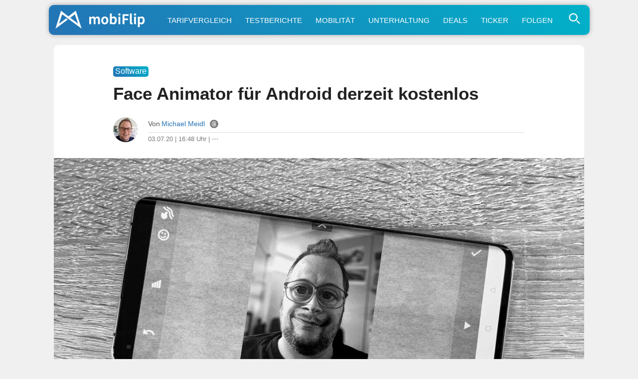

--- FILE ---
content_type: text/html; charset=UTF-8
request_url: https://www.mobiflip.de/face-animator-fuer-android-derzeit-kostenlos/
body_size: 64147
content:
<!DOCTYPE html>
<html lang="de">
<head>
<meta charset="UTF-8">
<meta name="viewport" content="width=device-width, initial-scale=1.0">
<meta name="referrer" content="no-referrer-when-downgrade">

<title>Face Animator für Android derzeit kostenlos</title>
<meta name="description" content="In Zeiten von Snapchat und TikTok und wilden Filtern von Bewegtbildern ist vielleicht der Face Animator eine willkommene Alternative, wenn man mal ein …">
<meta name="robots" content="index, follow, max-snippet:-1, max-image-preview:large, max-video-preview:-1">
<link rel="canonical" href="https://www.mobiflip.de/face-animator-fuer-android-derzeit-kostenlos/">

<style>
body{background-color:#f0f0f0;color:#222;font-weight:400;font-style:normal;line-height:100%;font-family:-apple-system,BlinkMacSystemFont,"Segoe UI",Roboto,Helvetica,Arial,sans-serif,"Apple Color Emoji","Segoe UI Emoji","Segoe UI Symbol";margin:0 auto;padding:0;border:0;font-size:100%;vertical-align:baseline;line-height:1}ol,ul{list-style:none}a,a:visited{color:#2473B5;text-decoration:none}a:hover{color:#2b90f5}#site,#site-wrap{overflow:hidden;width:100%}#head-main-wrap{width:100%}#head-main-top{width:100%;z-index:99999}#main-nav-wrap{float:left;width:100%;height:50px;z-index:9999;top:0;background:#fff}#main-nav-cont{width:100%}nav.main-menu-wrap ul li a{color:#999;font-weight:600}nav.main-menu-wrap ul li a:hover{color:#2473B5}h1,h2,h3,h4,h5,h6,h1 a,h2 a,h3 a,h4 a,h5 a,h6 a{color:#222}img{max-width:100%;height:auto}iframe,embed,object,video{max-width:100%}.nav-links-home a{color:#fff}div.wpappbox a{border-bottom:none}#sbutton{display:none}#steady-adblock-overlay-close{margin-top:10px!important}label{cursor:pointer;font-size:1.3em!important;margin-top:-5px!important}#menu-toggle{display:none}#menu{display:none}#menu-toggle:checked + #menu{display:block}#tab-col2{position:fixed}.svg-icon{width:1.2em;height:1.2em;vertical-align:text-bottom}.svg-icon-2{width:1em;height:1em}.svg-icon path,.svg-icon polygon,.svg-icon rect,.svg-icon-2 path,.svg-icon-2 polygon,.svg-icon-2 rect{fill:#777}.svg-icon circle,.svg-icon-2 circle{stroke:#999;stroke-width:1}label{cursor:pointer;font-size:1.3em!important;margin-top:-5px!important}.shortlist-ticker-steady{background:#009E60 !important;}.content-short a[rel*="nofollow"]:after{content: "\22C6";vertical-align: 5px;line-height: 0;font-size: 1.1em;border-bottom: 7px solid #fff;}@-moz-document url-prefix(){.content-short a[rel*=nofollow]:after{font-size:.6em;padding-left:3px;vertical-align:8px;border-bottom:11px solid #fff}}.content-short .update_box_content a[rel*="nofollow"]:after{border-bottom:7px solid #fdf4eb}a.button:after{border-bottom: none !important;}.btn.btn-secondary {background-color: #97a6b5;flex: auto;}.btn.btn-secondary a{color: white;}.buttons .btn.btn-secondary:hover {background-color: #89a;}html {scroll-behavior: smooth;}.content-comments,.comment{scroll-margin-top: 60px;}.comment-meta {line-height: 1.1;}#sidebar-wrap {display: none !important;}.home-wrap-in2 {margin-left:0 !important;}.content-short, .content-comments {max-width: 690px !important;margin: 0 auto !important;}.adslot_1{width:100%;height:280px;margin-bottom:20px;}#home-left-wrap .google-auto-placed{display:none;}.shortpost .google-auto-placed {display:block !important;}.trc_related_container a[rel*="nofollow"]:after{content:none;} .trc_rbox_header {border-top: 4px solid #eee !important;font-size: 0.9em !important;text-transform: uppercase;font-weight: 700 !important;padding: 5px 15px 15px 0 !important;position: relative !important;width: 100% !important;}.link-disclosure a, .link-attribution a{border-bottom: none !important;}
article #dsqkommentare .tbl-expandable-box-btn{border-radius:10px !important;-webkit-appearance:none;background:#2473b5!important;background:-moz-linear-gradient(45deg,#2473b5 0,#00b1c9 100%)!important;background:-webkit-linear-gradient(45deg,#2473b5 0,#00b1c9 100%)!important;background:linear-gradient(45deg,#2473b5 0,#00b1c9 100%)!important;border:none;color:#fff!important;font-weight:500!important;font-size:1em!important;border:none!important;max-width:680px!important;margin:28px 0!important;padding:5px 0;font-family:-apple-system,BlinkMacSystemFont,"Segoe UI",Roboto,Helvetica,Arial,sans-serif,"Apple Color Emoji","Segoe UI Emoji","Segoe UI Symbol"!important}article #dsqkommentare .tbl-expandable-box-btn:hover{background:#00b1c9!important;background:-moz-linear-gradient(45deg,#00b1c9 0,#2473b5 100%)!important;background:-webkit-linear-gradient(45deg,#00b1c9 0,#2473b5 100%)!important;background:linear-gradient(45deg,#00b1c9 0,#2473b5 100%)!important;color:#fff!important}#commenthide{display:none}#respond textarea::placeholder{text-align:center;font-size:1.1em;color:#777;padding:20px 10px}#respond textarea:focus::placeholder{color:transparent}.even .comment-reply-title, .odd .comment-reply-title{display:block}.comment-reply-title{display:none}#respond{padding:0 15px!important}.even #respond,.odd #respond{padding:15px 15px 0!important}.comment-content q,.comment-content blockquote{display:block;font-style:italic;font-size:0.9em;background:linear-gradient(45deg,#fff 0,#efefef 100%)!important;border:1px solid #ccc;border-radius:10px;margin:20px 10px;color:#666;padding:10px}.content-comments blockquote p{margin:0;padding:5px 0}#editor-toolbar{background:#f8f8f8;margin-top:-19px;padding:12px 8px 7px;border:1px solid #ddd;border-bottom-left-radius:10px;border-bottom-right-radius:10px}.even #editor-toolbar,.odd #editor-toolbar{margin-top:-23px}#editor-toolbar button{margin-right:12px;appearance:none;-webkit-appearance:none;border-radius:5px;border:1px solid #ddd;padding:5px 7px;min-width:30px;color:#000;background:#fff;font-family:Menlo,Consolas,Monaco,Liberation Mono,Lucida Console,monospace;}.abobtn{background:#581845;display:inline-block}.autors-widget{margin:20px auto;}#taboola-below-article-thumbnails[data-feed-main-container-id="taboola-below-article-thumbnails"].tbl-feed-full-width{margin-left:0 !important;margin-right:0 !important}.deskyes{margin-top:-5px;}ins.adsbygoogle[data-ad-status="unfilled"]{display:none !important;}img:is([sizes="auto" i],[sizes^="auto," i]){contain-intrinsic-size:3000px 1500px}#breadcrumblist{line-height:1.4}
.comment-form-author input,.comment-form-email input{font-size:inherit;line-height:inherit;font-family:inherit}
</style>

<link rel="dns-prefetch" href="//steady.page">
<link rel="dns-prefetch" href="//steadycdn.com">
<link rel="preconnect" href="//steady.page" crossorigin>
<link rel="preconnect" href="//steadycdn.com" crossorigin>
<link rel="preload" href="https://steady.page/widget_loader/6a1ad8a2-57c6-4a8a-8407-6cfcaa9f0b0f" as="script">
<script>
!function(d,u){var done=false,s=d.createElement("script");s.src=u;s.onload=function(){done=true};d.head.appendChild(s);setTimeout(function(){if(!done){var f=d.createElement("script");f.src=u;f.async=true;d.head.appendChild(f)}},4e3)}(document,"https://steady.page/widget_loader/6a1ad8a2-57c6-4a8a-8407-6cfcaa9f0b0f");
</script>

<script type="steady-switch" data-when="subscription"><!--
<style>
.scroll-to-top{position:fixed;bottom:10px;right:10px;text-decoration:none;background:#ddd;color:#2473b5;padding:10px 15px;border-radius:10px;font-size:15px;z-index:1000;opacity:.8;transition:opacity .3s}.scroll-to-top:hover{opacity:1}@media (max-width:1190px){.scroll-to-top{display:none}}.abobtn{display:none!important}.post-cont-in{margin:auto!important;max-width:690px!important}#post-sidebar-wrap{display:none!important}body.dark-mode,.dark-mode #body-main-wrap{background-color:#222}.dark-mode #content-main a,.dark-mode #content-main a:visited,.dark-mode .content-short a,.dark-mode .content-short a:visited,.dark-mode .price{color:#2b90f5;text-decoration:none}.dark-mode .update_box_content,.dark-mode .info_box_content,.dark-mode .warning_box_content{color:#fff;background:#000}.dark-mode .embed-title,.dark-mode .embed-excerpt{color:#f8f8f8 !important;}.dark-mode #content-main a:hover,.dark-mode .content-short a:hover{color:#55A6F7}#sbutton{display:inline-block;border-radius:1px;background:#291E38!important;border:1px solid #291E38;cursor:pointer;font-size:1.1em;color:#fff;padding:2px 7px 5px;vertical-align:middle!important}.dark-mode #sbutton{background:#333!important;border:1px solid #333}.dark-mode ul.blog-widget-list li,.dark-mode ul.blog-widget-list-ticker li,.dark-mode .wrapper,.dark-mode .shortlist{border-bottom:1px solid #333}.dark-mode ul.blog-widget-list li,.dark-mode ul.blog-widget-list-ticker li{background:#000}.dark-mode .infinite-post, .dark-mode input[id^="spoiler"] ~ .spoiler {background:#000;color:#fff}.dark-mode .blog-widget-text h2,.dark-mode .shortahead,.dark-mode .blog-widget-text h2 a{color:#fff}.dark-mode div.description{background-color:#000;color:#fff}.dark-mode .inf-more-but,.dark-mode .shortlist:first-child,.dark-mode .shortlist-ticker-date,.dark-mode .kurzspancatsingle,.dark-mode .button-short,.dark-mode .button,.dark-mode #subnav li{background:#0a2235!important;background:-moz-linear-gradient(left,#0a2235 0%,#174a75 100%)!important;background:-webkit-linear-gradient(left,#0a2235 0%,#174a75 100%)!important;background:linear-gradient(to right,#0a2235 0%,#174a75 100%)!important;filter:progid:DXImageTransform.Microsoft.gradient(startColorstr='#0a2235',endColorstr='#174a75',GradientType=1)!important}.dark-mode h1.arch-head,.dark-mode h1.cat-head,.dark-mode .archiveinfo{background:#000;color:#FFF;border-bottom:1px solid #333}.dark-mode #mobinav{background:#0a2235!important;background:-moz-linear-gradient(left,#0a2235 0%,#174a75 100%)!important;background:-webkit-linear-gradient(left,#0a2235 0%,#174a75 100%)!important;background:linear-gradient(to right,#0a2235 0%,#174a75 100%)!important;filter:progid:DXImageTransform.Microsoft.gradient(startColorstr='#0a2235',endColorstr='#174a75',GradientType=1)!important}.dark-mode .themen-fly-wrap{background:#000;border:2px solid #333;color:#fff}.dark-mode #foot-wrap{background:#222;color:#fff}.dark-mode .mobihaupt300{background:#000;color:#fff;border:2px solid #333}.dark-mode #post-left-col{background:#000}.dark-mode #disqus_thread{margin:30px -10px 0;padding:0 20px;background:#ddd;border-radius:10px}.dark-mode h1,.dark-mode h2,.dark-mode h3,.dark-mode h4,.dark-mode h5,.dark-mode h6,.dark-mode #content-main h1.post-title,.dark-mode h1.post-title,.dark-mode .produktdatum,.dark-mode #content-main p,.dark-mode #content-main ol li,.dark-mode #content-main ul li,.dark-mode #content-main ol li,.dark-mode #reviewautor,.dark-mode .hreview,.dark-mode .asatitle{color:#fff}.dark-mode .sharep,.dark-mode .sharep a{background:#333;border-bottom:1px solid #333;color:#ddd!important}.dark-mode .quelle{color:#aaa;border-top:4px solid #333}.dark-mode .dag_spoiler,.dark-mode .asadivmain,.dark-mode .embedpostwrapper{background:#333}.dark-mode h1.post-title-short,.dark-mode .content-short p,.dark-mode span.post-header,.dark-mode .post-info-text,.dark-mode .content-short li{color:#fff}.dark-mode .shortpost{background:#000}.dark-mode .comment-reply-title{color:#f8f8f8}.dark-mode .embed-content {color:#f8f8f8;background:#222}.post-header-div{margin-top:15px}#adslot_1,.leader-wrap{display:none !important;}.dark-mode .content-short a[rel*="nofollow"]:after{border-bottom: 7px solid #000;}.comments-area {margin:45px 0!important;}.dark-mode .blog-widget-text-featured h2,.dark-mode p.description_content {-webkit-text-fill-color: #fff;background:none;}.dark-mode .content-short blockquote{color:#f8f8f8!important;background:#333}.dark-mode .comment-body,.dark-mode #respond {color:#f8f8f8!important;background:#222!important;}.dark-mode #breadcrumblist{color:#f8f8f8;}.logo-link::after{content:"+";position:absolute;top:3px;right:5px;font-size:20px;color:#fff;font-weight:500;width:20px;height:20px;text-align:center;line-height:20px}</style>
--></script>
<link rel="icon" type="image/png" href="/favicon-512x512.png" sizes="512x512" />
<link rel="icon" type="image/png" href="/favicon-96x96.png" sizes="96x96" />
<link rel="icon" type="image/png" href="/favicon-32x32.png" sizes="32x32" />
<link rel="icon" type="image/png" href="/favicon-16x16.png" sizes="16x16" />
<link rel="icon" href="/favicon.ico" />
<link rel="icon" type="image/svg+xml" href="/favicon.svg" />
<link rel="apple-touch-icon" sizes="180x180" href="/apple-touch-icon.png" />
<link rel="manifest" href="/site.webmanifest" />
<link rel="mask-icon" href="/safari-pinned-tab.svg" color="#2473b5" />
<meta name="msapplication-TileColor" content="#ffffff" />
<meta name="theme-color" content="#f0f0f0">
<link rel="alternate" type="application/rss+xml" title="mobiFlip Feed" href="https://www.mobiflip.de/feed/" />
 
<meta property="fb:pages" content="101999136772" />	
<meta property="fb:app_id" content="894419817320700" />
<meta property="article:author" content="https://www.facebook.com/michaelmeidl" /> 
<meta property='article:publisher' content='https://www.facebook.com/mobiFlip' />
 
<script type="text/javascript">
/* <![CDATA[ */
window.koko_analytics = {"url":"https:\/\/www.mobiflip.de\/koko-analytics-collect.php","site_url":"https:\/\/www.mobiflip.de","post_id":398988,"path":"\/face-animator-fuer-android-derzeit-kostenlos\/","method":"fingerprint","use_cookie":false};
/* ]]> */
</script>
<link rel='preconnect' href='//i0.wp.com' />
<link rel='stylesheet' id='mvp-style-css' href='https://www.mobiflip.de/wp-content/themes/mobiThemeV3/style.3.0.9.min.css' type='text/css' media='all' />
<link rel='shortlink' href='https://www.mobiflip.de/?p=398988' />
<meta property="og:title" content="Face Animator für Android derzeit kostenlos" />
<meta property="og:description" content="In Zeiten von Snapchat und TikTok und wilden Filtern von Bewegtbildern ist vielleicht der Face Animator eine willkommene Alternative, wenn man mal ein …" />
<meta property="og:type" content="article" />
<meta property="og:url" content="https://www.mobiflip.de/face-animator-fuer-android-derzeit-kostenlos/" />
<meta property="og:site_name" content="mobiFlip" />
<meta property="og:locale" content="de_DE" />
<meta property="og:image" content="https://i0.wp.com/www.mobiflip.de/wp-content/uploads/2020/07/face-animator.jpg?fit=1200%2C681&#038;ssl=1" />
<meta property="og:image:width" content="1600" />
<meta property="og:image:height" content="927" />
<meta property="article:published_time" content="2020-07-03T16:48:54+02:00" />
<meta property="article:modified_time" content="2020-07-03T16:48:54+02:00" />
<meta property="article:section" content="Software" />
<meta property="article:tag" content="Android" />
<meta property="article:tag" content="app" />
<meta property="article:tag" content="Face Animator" />
<meta property="article:tag" content="free" />
<meta name="twitter:card" content="summary_large_image" />
<meta name="twitter:title" content="Face Animator für Android derzeit kostenlos" />
<meta name="twitter:description" content="In Zeiten von Snapchat und TikTok und wilden Filtern von Bewegtbildern ist vielleicht der Face Animator eine willkommene Alternative, wenn man mal ein …" />
<meta name="twitter:image" content="https://i0.wp.com/www.mobiflip.de/wp-content/uploads/2020/07/face-animator.jpg?fit=1200%2C681&#038;ssl=1" />
<meta name="twitter:site" content="@mobiFlip" />
<link rel="amphtml" href="https://www.mobiflip.de/face-animator-fuer-android-derzeit-kostenlos/amp/"><script type="steady-switch" data-when="no-subscription"><!--
<script async src="https://pagead2.googlesyndication.com/pagead/js/adsbygoogle.js?client=ca-pub-1422025147094863" crossorigin="anonymous"></script>
<script type="text/javascript">
  window._taboola = window._taboola || [];
  _taboola.push({article:'auto'});
  !function (e, f, u, i) {
    if (!document.getElementById(i)){
      e.async = 1;
      e.src = u;
      e.id = i;
      f.parentNode.insertBefore(e, f);
    }
  }(document.createElement('script'),
  document.getElementsByTagName('script')[0],
  '//cdn.taboola.com/libtrc/mobiflip/loader.js',
  'tb_loader_script');
  if(window.performance && typeof window.performance.mark == 'function')
    {window.performance.mark('tbl_ic');}
</script>
 --></script>
  
<style id='global-styles-inline-css' type='text/css'>
:root{--wp--preset--aspect-ratio--square: 1;--wp--preset--aspect-ratio--4-3: 4/3;--wp--preset--aspect-ratio--3-4: 3/4;--wp--preset--aspect-ratio--3-2: 3/2;--wp--preset--aspect-ratio--2-3: 2/3;--wp--preset--aspect-ratio--16-9: 16/9;--wp--preset--aspect-ratio--9-16: 9/16;--wp--preset--color--black: #000000;--wp--preset--color--cyan-bluish-gray: #abb8c3;--wp--preset--color--white: #ffffff;--wp--preset--color--pale-pink: #f78da7;--wp--preset--color--vivid-red: #cf2e2e;--wp--preset--color--luminous-vivid-orange: #ff6900;--wp--preset--color--luminous-vivid-amber: #fcb900;--wp--preset--color--light-green-cyan: #7bdcb5;--wp--preset--color--vivid-green-cyan: #00d084;--wp--preset--color--pale-cyan-blue: #8ed1fc;--wp--preset--color--vivid-cyan-blue: #0693e3;--wp--preset--color--vivid-purple: #9b51e0;--wp--preset--gradient--vivid-cyan-blue-to-vivid-purple: linear-gradient(135deg,rgb(6,147,227) 0%,rgb(155,81,224) 100%);--wp--preset--gradient--light-green-cyan-to-vivid-green-cyan: linear-gradient(135deg,rgb(122,220,180) 0%,rgb(0,208,130) 100%);--wp--preset--gradient--luminous-vivid-amber-to-luminous-vivid-orange: linear-gradient(135deg,rgb(252,185,0) 0%,rgb(255,105,0) 100%);--wp--preset--gradient--luminous-vivid-orange-to-vivid-red: linear-gradient(135deg,rgb(255,105,0) 0%,rgb(207,46,46) 100%);--wp--preset--gradient--very-light-gray-to-cyan-bluish-gray: linear-gradient(135deg,rgb(238,238,238) 0%,rgb(169,184,195) 100%);--wp--preset--gradient--cool-to-warm-spectrum: linear-gradient(135deg,rgb(74,234,220) 0%,rgb(151,120,209) 20%,rgb(207,42,186) 40%,rgb(238,44,130) 60%,rgb(251,105,98) 80%,rgb(254,248,76) 100%);--wp--preset--gradient--blush-light-purple: linear-gradient(135deg,rgb(255,206,236) 0%,rgb(152,150,240) 100%);--wp--preset--gradient--blush-bordeaux: linear-gradient(135deg,rgb(254,205,165) 0%,rgb(254,45,45) 50%,rgb(107,0,62) 100%);--wp--preset--gradient--luminous-dusk: linear-gradient(135deg,rgb(255,203,112) 0%,rgb(199,81,192) 50%,rgb(65,88,208) 100%);--wp--preset--gradient--pale-ocean: linear-gradient(135deg,rgb(255,245,203) 0%,rgb(182,227,212) 50%,rgb(51,167,181) 100%);--wp--preset--gradient--electric-grass: linear-gradient(135deg,rgb(202,248,128) 0%,rgb(113,206,126) 100%);--wp--preset--gradient--midnight: linear-gradient(135deg,rgb(2,3,129) 0%,rgb(40,116,252) 100%);--wp--preset--font-size--small: 13px;--wp--preset--font-size--medium: 20px;--wp--preset--font-size--large: 36px;--wp--preset--font-size--x-large: 42px;--wp--preset--spacing--20: 0.44rem;--wp--preset--spacing--30: 0.67rem;--wp--preset--spacing--40: 1rem;--wp--preset--spacing--50: 1.5rem;--wp--preset--spacing--60: 2.25rem;--wp--preset--spacing--70: 3.38rem;--wp--preset--spacing--80: 5.06rem;--wp--preset--shadow--natural: 6px 6px 9px rgba(0, 0, 0, 0.2);--wp--preset--shadow--deep: 12px 12px 50px rgba(0, 0, 0, 0.4);--wp--preset--shadow--sharp: 6px 6px 0px rgba(0, 0, 0, 0.2);--wp--preset--shadow--outlined: 6px 6px 0px -3px rgb(255, 255, 255), 6px 6px rgb(0, 0, 0);--wp--preset--shadow--crisp: 6px 6px 0px rgb(0, 0, 0);}:where(.is-layout-flex){gap: 0.5em;}:where(.is-layout-grid){gap: 0.5em;}body .is-layout-flex{display: flex;}.is-layout-flex{flex-wrap: wrap;align-items: center;}.is-layout-flex > :is(*, div){margin: 0;}body .is-layout-grid{display: grid;}.is-layout-grid > :is(*, div){margin: 0;}:where(.wp-block-columns.is-layout-flex){gap: 2em;}:where(.wp-block-columns.is-layout-grid){gap: 2em;}:where(.wp-block-post-template.is-layout-flex){gap: 1.25em;}:where(.wp-block-post-template.is-layout-grid){gap: 1.25em;}.has-black-color{color: var(--wp--preset--color--black) !important;}.has-cyan-bluish-gray-color{color: var(--wp--preset--color--cyan-bluish-gray) !important;}.has-white-color{color: var(--wp--preset--color--white) !important;}.has-pale-pink-color{color: var(--wp--preset--color--pale-pink) !important;}.has-vivid-red-color{color: var(--wp--preset--color--vivid-red) !important;}.has-luminous-vivid-orange-color{color: var(--wp--preset--color--luminous-vivid-orange) !important;}.has-luminous-vivid-amber-color{color: var(--wp--preset--color--luminous-vivid-amber) !important;}.has-light-green-cyan-color{color: var(--wp--preset--color--light-green-cyan) !important;}.has-vivid-green-cyan-color{color: var(--wp--preset--color--vivid-green-cyan) !important;}.has-pale-cyan-blue-color{color: var(--wp--preset--color--pale-cyan-blue) !important;}.has-vivid-cyan-blue-color{color: var(--wp--preset--color--vivid-cyan-blue) !important;}.has-vivid-purple-color{color: var(--wp--preset--color--vivid-purple) !important;}.has-black-background-color{background-color: var(--wp--preset--color--black) !important;}.has-cyan-bluish-gray-background-color{background-color: var(--wp--preset--color--cyan-bluish-gray) !important;}.has-white-background-color{background-color: var(--wp--preset--color--white) !important;}.has-pale-pink-background-color{background-color: var(--wp--preset--color--pale-pink) !important;}.has-vivid-red-background-color{background-color: var(--wp--preset--color--vivid-red) !important;}.has-luminous-vivid-orange-background-color{background-color: var(--wp--preset--color--luminous-vivid-orange) !important;}.has-luminous-vivid-amber-background-color{background-color: var(--wp--preset--color--luminous-vivid-amber) !important;}.has-light-green-cyan-background-color{background-color: var(--wp--preset--color--light-green-cyan) !important;}.has-vivid-green-cyan-background-color{background-color: var(--wp--preset--color--vivid-green-cyan) !important;}.has-pale-cyan-blue-background-color{background-color: var(--wp--preset--color--pale-cyan-blue) !important;}.has-vivid-cyan-blue-background-color{background-color: var(--wp--preset--color--vivid-cyan-blue) !important;}.has-vivid-purple-background-color{background-color: var(--wp--preset--color--vivid-purple) !important;}.has-black-border-color{border-color: var(--wp--preset--color--black) !important;}.has-cyan-bluish-gray-border-color{border-color: var(--wp--preset--color--cyan-bluish-gray) !important;}.has-white-border-color{border-color: var(--wp--preset--color--white) !important;}.has-pale-pink-border-color{border-color: var(--wp--preset--color--pale-pink) !important;}.has-vivid-red-border-color{border-color: var(--wp--preset--color--vivid-red) !important;}.has-luminous-vivid-orange-border-color{border-color: var(--wp--preset--color--luminous-vivid-orange) !important;}.has-luminous-vivid-amber-border-color{border-color: var(--wp--preset--color--luminous-vivid-amber) !important;}.has-light-green-cyan-border-color{border-color: var(--wp--preset--color--light-green-cyan) !important;}.has-vivid-green-cyan-border-color{border-color: var(--wp--preset--color--vivid-green-cyan) !important;}.has-pale-cyan-blue-border-color{border-color: var(--wp--preset--color--pale-cyan-blue) !important;}.has-vivid-cyan-blue-border-color{border-color: var(--wp--preset--color--vivid-cyan-blue) !important;}.has-vivid-purple-border-color{border-color: var(--wp--preset--color--vivid-purple) !important;}.has-vivid-cyan-blue-to-vivid-purple-gradient-background{background: var(--wp--preset--gradient--vivid-cyan-blue-to-vivid-purple) !important;}.has-light-green-cyan-to-vivid-green-cyan-gradient-background{background: var(--wp--preset--gradient--light-green-cyan-to-vivid-green-cyan) !important;}.has-luminous-vivid-amber-to-luminous-vivid-orange-gradient-background{background: var(--wp--preset--gradient--luminous-vivid-amber-to-luminous-vivid-orange) !important;}.has-luminous-vivid-orange-to-vivid-red-gradient-background{background: var(--wp--preset--gradient--luminous-vivid-orange-to-vivid-red) !important;}.has-very-light-gray-to-cyan-bluish-gray-gradient-background{background: var(--wp--preset--gradient--very-light-gray-to-cyan-bluish-gray) !important;}.has-cool-to-warm-spectrum-gradient-background{background: var(--wp--preset--gradient--cool-to-warm-spectrum) !important;}.has-blush-light-purple-gradient-background{background: var(--wp--preset--gradient--blush-light-purple) !important;}.has-blush-bordeaux-gradient-background{background: var(--wp--preset--gradient--blush-bordeaux) !important;}.has-luminous-dusk-gradient-background{background: var(--wp--preset--gradient--luminous-dusk) !important;}.has-pale-ocean-gradient-background{background: var(--wp--preset--gradient--pale-ocean) !important;}.has-electric-grass-gradient-background{background: var(--wp--preset--gradient--electric-grass) !important;}.has-midnight-gradient-background{background: var(--wp--preset--gradient--midnight) !important;}.has-small-font-size{font-size: var(--wp--preset--font-size--small) !important;}.has-medium-font-size{font-size: var(--wp--preset--font-size--medium) !important;}.has-large-font-size{font-size: var(--wp--preset--font-size--large) !important;}.has-x-large-font-size{font-size: var(--wp--preset--font-size--x-large) !important;}
/*# sourceURL=global-styles-inline-css */
</style>
</head>

<body class="wp-singular post-template-default single single-post postid-398988 single-format-standard wp-theme-mobiThemeV3">
 <div id="site" class="left relative">
        <div id="site-wrap" class="left relative">
            <div id="head-main-wrap" class="left relative">
                 <div id="mobinav">
	<ul><li> <div>                                             	<a href="https://www.mobiflip.de/" class="logo-link" title="mobiFlip.de Startseite"><img src="[data-uri]" width="420" height="100" alt="mobiFlip" title="mobiFlip.de"/></a>
											                                        </div>
                                        </li>
<li><a title="Handytarif-Vergleich" href="https://www.mobiflip.de/tarifrechner/">Tarifvergleich</a></li>
<li><a title="Unsere Testberichte" href="https://www.mobiflip.de/thema/testberichte/">Testberichte</a></li>
<li><a title="Mobilität" href="https://www.mobiflip.de/thema/mobilitaet/">Mobilität</a></li>
<li><a title="Unterhaltung" href="https://www.mobiflip.de/thema/unterhaltung/">Unterhaltung</a></li>
<li><a title="Deals" href="https://www.mobiflip.de/tag/deal/">Deals</a></li>
<li><a title="Newsticker" href="https://www.mobiflip.de/ticker/">Ticker</a></li>
<li><a title="mobiFlip folgen" href="https://www.mobiflip.de/folge-mobiflip/">Folgen</a></li>
</ul>              
          <span class="themen-search-but"><label for="menu-toggle">
<svg class="svg-icon-search"  xmlns="http://www.w3.org/2000/svg" viewBox="0 0 64 64" width="64" height="64" fill="none" stroke="currentColor" stroke-width="5" stroke-linecap="round" stroke-linejoin="round">
  <circle cx="26" cy="26" r="16"/>
  <line x1="42" y1="42" x2="52" y2="52"/>
</svg>
  </label></span>
<input type="checkbox" id="menu-toggle"/>
<div id="menu" class="themen-fly-wrap"> 
<ul class="horizontal-list-fly">
<li><form method="get" id="searchform" action="https://www.mobiflip.de/">
<input type="text" class="field" name="s" id="s" placeholder="Suchwort + Enter &#8629;" />
</form></li>
<li class="deskyes"><a href="https://www.mobiflip.de/themen/" title="Alle Themen">Alle Themenbereiche aufrufen &rsaquo;</a></li>
<li><label for="menu-toggle">&#x2715;</label></li>
</ul>
</div>
</div></div></div>
            <!--main-nav-wrap-->
        </div>
        <!--head-main-wrap-->
<div id="body-main-wrap" class="left relative">
<div class="body-main-out relative">
    <div class="body-main-in">
        <div id="body-main-cont" class="left relative">
            <div id="home-main-wrap" class="left relative">
	<div class="home-wrap-out1">
		<div class="home-wrap-in1">
			<div id="home-left-wrap" class=" left relative">
				<div class="home-wrap-out2">
                    
<div class="home-wrap-in2">
<div id="tab-col1" class="home-left-col relative tab-col-cont">
 <div id="single-mid-wrap" class="relative">
<div class="home-widget left relative">
<div class="blog-widget-wrap left relative">
    

<div class="blog-widget-list left relative infinite-content">
<article class="shortpost">
<header id="post-header"><span class="post-info-text"><span class="kurzspancatsingle">Software</span><h1 class="post-title-short left entry-title">Face Animator für Android derzeit kostenlos</h1>
<div id="post-info-wrap" class="left relative">
										<div class="post-info-out">
											<div class="post-info-img left relative">
												<img alt="Autor-Bild" src="https://www.mobiflip.de/wp-content/uploads/2018/04/mm.jpeg">
											</div><!--post-info-img-->
											<div class="post-info-in">
												<div class="post-info-right left relative">
													<div class="post-info-name left relative">
														<span class="post-info-text">Von</span> <span class="author-name author vcard fn"><a href="https://www.mobiflip.de/author/michael/" title="Beiträge von Michael Meidl" rel="author">Michael Meidl</a></span> <span class="author-twitter"><a href="https://www.threads.net/@mmeidl78" title="Autor bei Threads" rel="noopener" class="twitter-but" target="_blank"><svg class="svg-icon-2" xmlns="http://www.w3.org/2000/svg" xmlns:xlink="http://www.w3.org/1999/xlink" version="1.1" id="Layer_1" width="128px" height="128px" viewBox="0 0 128 128" enable-background="new 0 0 128 128" xml:space="preserve"><g><g><path d="M59.431,67.349c-1.505,0.942-2.334,2.107-2.535,3.563c-0.253,1.836,0.546,3.125,1.261,3.885    c1.543,1.638,4.191,2.483,7.088,2.254c6.33-0.492,8.473-5.595,9.003-10.709c-2.376-0.565-4.707-0.848-6.858-0.848    C64.199,65.494,61.402,66.114,59.431,67.349z"/></g><g><path d="M64.076,0.962h-0.152C29.109,0.962,0.886,29.185,0.886,64v0c0,34.815,28.223,63.038,63.038,63.038h0.152    c34.815,0,63.038-28.223,63.038-63.038v0C127.114,29.185,98.891,0.962,64.076,0.962z M37.892,66.349    c0.267,8.744,3.392,29.082,26.582,29.082c12.672,0,22.229-6.817,22.229-15.858c0-4.725-1.45-7.919-4.82-10.182    c-1.676,9.247-7.4,14.966-16.016,15.637c-5.356,0.419-10.296-1.311-13.531-4.744c-2.704-2.87-3.899-6.586-3.364-10.465    c0.521-3.783,2.729-7.068,6.215-9.251c4.707-2.946,11.425-3.797,18.656-2.488c-1.366-5.743-5.028-7.283-8.206-7.448    c-6.487-0.336-8.837,3.362-9.084,3.786l-7.033-3.811c0.186-0.351,4.662-8.573,16.532-7.964    c7.371,0.382,15.215,5.343,16.231,17.927c8.35,3.595,12.42,9.837,12.42,19.003c0,13.602-12.995,23.858-30.229,23.858    c-20.947,0-33.874-13.771-34.578-36.838c-0.432-14.117,3.068-25.422,10.12-32.693c6.004-6.191,14.33-9.33,24.746-9.33    c25.065,0,31.793,19.129,33.259,24.992l-7.762,1.939c-1.422-5.692-6.754-18.931-25.497-18.931c-8.169,0-14.563,2.321-19.003,6.899    C38.797,46.646,37.638,58.048,37.892,66.349z"/></g></g></svg></a></span><script type="steady-switch" data-when="subscription"><!-- <span style="float:right;"><a href="#dsqkommentare" title="Direkt zu den Kommentaren"><svg class="svg-icon" viewBox="0 0 20 20">
							<path fill="none" d="M14.9,6.707c-0.804-2.497-3.649-4.351-7.035-4.351c-4.008,0-7.27,2.594-7.27,5.782
								c0,2.163,1.516,4.133,3.903,5.122v3.091c0,0.251,0.144,0.478,0.372,0.586c0.087,0.042,0.182,0.062,0.276,0.062
								c0.148,0,0.295-0.051,0.412-0.15l3.678-3.038c0.14-0.022,0.275-0.057,0.413-0.084c0.655,0.666,1.544,1.185,2.607,1.46
								c0.198,0.051,0.401,0.094,0.608,0.125l2.641,2.182c0.118,0.099,0.264,0.15,0.413,0.15c0.094,0,0.188-0.02,0.276-0.062
								c0.228-0.108,0.372-0.335,0.372-0.586v-2.135c1.74-0.761,2.84-2.231,2.84-3.846C19.405,8.862,17.456,7.073,14.9,6.707z
								 M8.885,12.552c-0.019,0.003-0.032,0.018-0.051,0.022c-0.101,0.022-0.2,0.056-0.281,0.123l-2.76,2.28v-2.161
								c0-0.275-0.175-0.521-0.434-0.612C3.253,11.467,1.89,9.871,1.89,8.138c0-2.474,2.68-4.487,5.975-4.487
								c2.604,0,4.801,1.265,5.617,3.014c0.187,0.401,0.302,0.823,0.33,1.268c0.005,0.069,0.028,0.134,0.028,0.205
								c0,1.819-1.481,3.438-3.706,4.129c-0.115,0.037-0.224,0.08-0.343,0.111C9.497,12.455,9.196,12.513,8.885,12.552z M15.703,13.809
								c-0.259,0.091-0.434,0.336-0.434,0.612v1.199l-1.723-1.422c-0.095-0.079-0.211-0.129-0.333-0.144
								c-0.219-0.028-0.431-0.068-0.636-0.121c-0.545-0.14-1.023-0.364-1.433-0.64c2.423-0.969,3.99-2.942,3.99-5.155
								c0-0.024-0.004-0.047-0.005-0.071c1.718,0.385,2.98,1.553,2.98,2.948C18.11,12.202,17.165,13.299,15.703,13.809z"></path>
							<path fill="none" d="M4.68,7.591h6.167c0.358,0,0.648-0.29,0.648-0.648s-0.29-0.648-0.648-0.648H4.68
								c-0.358,0-0.648,0.29-0.648,0.648S4.323,7.591,4.68,7.591z"></path>
							<path fill="none" d="M8.709,8.636H4.68c-0.358,0-0.648,0.29-0.648,0.648c0,0.358,0.29,0.648,0.648,0.648h4.028
								c0.358,0,0.648-0.29,0.648-0.648C9.356,8.926,9.067,8.636,8.709,8.636z"></path>
						</svg> ↓</a></span> --></script>
													</div><!--post-info-name-->
												<div class="post-info-date left relative">
														<div class="post-info-text"><span class="post-date"><time datetime="2020-07-03T16:48:54+02:00">03.07.20 | 16:48 Uhr</time> | <a href="#dsqkommentare" title="Zu den Kommentaren">&ctdot;</a></span>                                                    </div><!--post-info-date-->
												</div><!--post-info-right-->
											</div><!--post-info-in-->
										</div><!--post-info-out-->
									</div><!--post-info-wrap-->
  </header><!--post-header-->
    
    
    
<div class="post-feat-img-short">
<figure class="featured-image-wrapper"><img width="1065" height="604" src="https://i0.wp.com/www.mobiflip.de/wp-content/uploads/2020/07/face-animator.jpg?fit=1065%2C604&amp;ssl=1" class="wp-post-image wp-post-image" alt="Face Animator" loading="eager" fetchpriority="high" decoding="async" srcset="https://i0.wp.com/www.mobiflip.de/wp-content/uploads/2020/07/face-animator.jpg?w=1200&amp;ssl=1 1200w, https://i0.wp.com/www.mobiflip.de/wp-content/uploads/2020/07/face-animator.jpg?resize=690%2C392&amp;ssl=1 690w" sizes="(max-width: 1065px) 100vw, 1065px" /></figure>
</div>
    
 

<div class="content-short">        

    <p><strong>In Zeiten von Snapchat und TikTok und wilden Filtern von Bewegtbildern ist vielleicht der Face Animator eine willkommene Alternative, wenn man mal ein Foto lustig verformen möchte.</strong></p>
<p>Damals(TM), vor langer, langer Zeit gab es Software wie Kai’s Power Goo, welche Spielereien – äh Fotomanipulationen – auf dem Windows Rechner ermöglichte. Natürlich ist sowas längst auch auf unseren Smartphones möglich. Hier kommt dann beispielsweise die App Face Animator ins Spiel.</p>
<p><a href="https://play.google.com/store/apps/details?id=com.mixaimaging.deformer" rel="nofollow">https://play.google.com/store/apps/details?id=com.mixaimaging.deformer</a></p>
<p>Damit lassen sich entweder automatisch vorgefertigte Templates ausführen und beispielsweise die Augen und der Mund vergrößern – wie beispielsweise in meinem selbstlosen Versuch auf dem Header-Foto. Ihr könnt selbstverständlich auch selbst Hand anlegen und auf euren Fotos verschiedene Elemente verzerren, vergrößern, verkleinern, verdrehen usw.</p>
<p>Das fertige Objekt lässt sich dann entweder als Foto, Clip oder animiertes GIF speichern und anschließend natürlich auch überall teilen und posten.</p>
<p>Bitte beachtet, dass die Aktion <b>nur für wenige Tage</b> gültig ist. Danach werden wieder 1,99 $ für die App fällig.</p>


        
    <div class="clearfix"></div> 
                    
    
    

<script type="steady-switch" data-when="no-subscription"><!--
<p><div id="taboola-below-article-thumbnails"></div></p>
<script type="text/javascript">
  window._taboola = window._taboola || [];
  _taboola.push({
    mode: 'thumbnails-a',
    container: 'taboola-below-article-thumbnails',
    placement: 'Below Article Thumbnails',
    target_type: 'mix'
  });
</script>
--></script>    
 
</div>

<div class="content-comments" id="dsqkommentare"><br/><div class="post-header-div" ><span class="reportbug">
<a href="mailto:fehlerbericht@mobiflip.de?subject=Fehler in „Face Animator für Android derzeit kostenlos“&body=Fehlerbeschreibung: %0D%0A%0D%0ABetrifft URL: https://www.mobiflip.de/face-animator-fuer-android-derzeit-kostenlos/">Fehler melden</a></span><span class="post-header">Kommentare</span></div> 
   
       
          </br>
    <p>    

<div id="comments" class="comments-area">

<ol class="comment-list">
<li class="comment even thread-even depth-1 parent" id="comment-464">
<div id="div-comment-464" class="comment-body">
Das DISQUS-Kommentarsystem verarbeitet personenbezogene Daten. Aus diesem Grund wird das System erst nach ausdrücklicher Einwilligung über die nachfolgende Schaltfläche geladen. Es gilt die <a href='https://www.mobiflip.de/datenschutz/' target='_blank'>Datenschutzerklärung</a>.
<div id="disqus_thread">
<p style="text-align:center;"><a href="#" class="button" onclick="loadDisqus();return false;">Kommentarbereich jetzt laden</a></p>
</div>
</div>
</li>
</ol>
</div>
<script>
var disqus_shortname = "mobiflipde";
    var disqus_config = function () {
        this.page.url = "https://www.mobiflip.de/face-animator-fuer-android-derzeit-kostenlos/";
		this.page.identifier = "398988 https://www.mobiflip.de/?p=398988";
    };
    var is_disqus_loaded = false;
    function loadDisqus() {  
      if (!is_disqus_loaded){
        is_disqus_loaded = true;
        var d = document, s = d.createElement('script');        
        s.src = '//' + disqus_shortname +'.disqus.com/embed.js';        
        s.setAttribute('data-timestamp', +new Date());
        (d.head || d.body).appendChild(s);
      }
        
    };
</script>
<script>
if(cookieConsent.trackingAllowed()) {
var script = document.createElement("script");
script.type = "text/javascript";
script.id = "dsq-count-scr";
script.src = "https://mobiflipde.disqus.com/count.js";
document.getElementsByTagName("header")[0].appendChild(script);
}    
</script>

 </p>
</div>

</article>
     
<script type="application/ld+json">
{
  "@context": "https://schema.org",
  "@type": "NewsArticle",
  "mainEntityOfPage": {
    "@type": "WebPage",
    "@id": "https://www.mobiflip.de/face-animator-fuer-android-derzeit-kostenlos/"
  },
"headline": "Face Animator f\u00fcr Android derzeit kostenlos",
  "image": {
    "@type": "ImageObject",                                          
 "url": "https://www.mobiflip.de/wp-content/uploads/2020/07/face-animator.jpg",
    "height": 681,
    "width": 1200                 
  },
  "datePublished": "2020-07-03T16:48:54+02:00",
  "dateModified": "2020-07-03T16:48:54+02:00",
  "author": {
    "@type": "Person",
    "name": "Michael Meidl",
    "url": "https://www.mobiflip.de/author/michael/"
  },
  "publisher": {
    "@type": "Organization",
    "name": "mobiFlip",
    "logo": {
      "@type": "ImageObject",
      "url": "https://www.mobiflip.de/wp-content/themes/mobiThemeV3/images/mobiflip-de-logo-290x60.png",
      "width": 290,
      "height": 60
    }
  },
  "description": "In Zeiten von Snapchat und TikTok und wilden Filtern von Bewegtbildern ist vielleicht der Face Animator eine willkommene Alternative, wenn man mal ein Foto lustig verformen m\u00f6chte. Damals(TM), vor langer, \u2026",
  "inLanguage": "de",
  "articleSection": "Software",
  "keywords": [
    "Android", "app", "Face Animator", "free"  ]
}
</script>

 

<div class="shortpost">
    <div class="shortlistfirst">Du bist hier:</div>
    <span id="breadcrumblist" itemscope itemtype="http://schema.org/BreadcrumbList">
        <span itemprop="itemListElement" itemscope itemtype="http://schema.org/ListItem"><a itemprop="item" href="https://www.mobiflip.de"><span itemprop="name">mobiFlip</span></a><meta itemprop="position" content="1" /></span> / <span itemprop="itemListElement" itemscope itemtype="http://schema.org/ListItem"><a itemprop="item" href="https://www.mobiflip.de/thema/software/"><span itemprop="name">Software</span></a><meta itemprop="position" content="2" /></span> / <span itemprop="itemListElement" itemscope itemtype="http://schema.org/ListItem"><span itemprop="name">Face Animator für Android derzeit kostenlos</span><meta itemprop="position" content="3" /></span>    </span>
</div>

<div class="shortpost">
<div class="shortlistfirst">Weitere Neuigkeiten</div>
 <div class="shortlist">
<a href="https://www.mobiflip.de/grossangriff-auf-den-tv-markt-tcl-und-sony-buendeln-kraefte/" title="Großangriff auf den TV-Markt: TCL und Sony bündeln Kräfte" >
<div class="shortimg"><img width="100" height="70" src="https://i0.wp.com/www.mobiflip.de/wp-content/uploads/2023/02/tcl-tv-header.jpg?fit=100%2C70&amp;ssl=1" class="attachment-100x100 size-100x100 wp-post-image" alt="Tcl Tv Header" loading="lazy" decoding="async" srcset="https://i0.wp.com/www.mobiflip.de/wp-content/uploads/2023/02/tcl-tv-header.jpg?w=1600&amp;ssl=1 1600w, https://i0.wp.com/www.mobiflip.de/wp-content/uploads/2023/02/tcl-tv-header.jpg?resize=690%2C483&amp;ssl=1 690w" sizes="(max-width: 100px) 100vw, 100px" /></div> <div class="shortahead">Großangriff auf den TV-Markt: TCL und Sony bündeln Kräfte<br/><span class="comments-link-ticker">in Marktgeschehen </span></div>
</a>
</div>

<div class="shortlist">
<a href="https://www.mobiflip.de/warum-der-5-maerz-so-wichtig-fuer-die-playstation-studios-ist/" title="Warum der 5. März so wichtig für die PlayStation Studios ist" >
<div class="shortimg"><img width="100" height="69" src="https://i0.wp.com/www.mobiflip.de/wp-content/uploads/2026/01/marathon-header.jpg?fit=100%2C69&amp;ssl=1" class="attachment-100x100 size-100x100 wp-post-image" alt="" loading="lazy" decoding="async" srcset="https://i0.wp.com/www.mobiflip.de/wp-content/uploads/2026/01/marathon-header.jpg?w=1600&amp;ssl=1 1600w, https://i0.wp.com/www.mobiflip.de/wp-content/uploads/2026/01/marathon-header.jpg?resize=690%2C474&amp;ssl=1 690w" sizes="(max-width: 100px) 100vw, 100px" /></div> <div class="shortahead">Warum der 5. März so wichtig für die PlayStation Studios ist<br/><span class="comments-link-ticker">in Gaming </span></div>
</a>
</div>

<div class="shortlist">
<a href="https://www.mobiflip.de/chatgpt-openai-will-fokus-auf-praktische-anwendungen-legen/" title="ChatGPT: OpenAI will Fokus auf „praktische Anwendungen“ legen" >
<div class="shortimg"><img width="100" height="69" src="https://i0.wp.com/www.mobiflip.de/wp-content/uploads/2025/07/chatgpt-nachricht-header.jpg?fit=100%2C69&amp;ssl=1" class="attachment-100x100 size-100x100 wp-post-image" alt="" loading="lazy" decoding="async" srcset="https://i0.wp.com/www.mobiflip.de/wp-content/uploads/2025/07/chatgpt-nachricht-header.jpg?w=1600&amp;ssl=1 1600w, https://i0.wp.com/www.mobiflip.de/wp-content/uploads/2025/07/chatgpt-nachricht-header.jpg?resize=690%2C474&amp;ssl=1 690w" sizes="(max-width: 100px) 100vw, 100px" /></div> <div class="shortahead">ChatGPT: OpenAI will Fokus auf „praktische Anwendungen“ legen<br/><span class="comments-link-ticker">in Marktgeschehen </span></div>
</a>
</div>

<div class="shortlist">
<a href="https://www.mobiflip.de/simon-mobile-startet-winter-wonder-deals-mit-bis-zu-200-gb/" title="SIMon mobile startet „Winter Wonder Deals“ mit bis zu 200 GB" >
<div class="shortimg"><img width="100" height="63" src="https://i0.wp.com/www.mobiflip.de/wp-content/uploads/2022/11/simon-mobile.jpg?fit=100%2C63&amp;ssl=1" class="attachment-100x100 size-100x100 wp-post-image" alt="Simon Mobile" loading="lazy" decoding="async" srcset="https://i0.wp.com/www.mobiflip.de/wp-content/uploads/2022/11/simon-mobile.jpg?w=1600&amp;ssl=1 1600w, https://i0.wp.com/www.mobiflip.de/wp-content/uploads/2022/11/simon-mobile.jpg?resize=690%2C431&amp;ssl=1 690w" sizes="(max-width: 100px) 100vw, 100px" /></div> <div class="shortahead">SIMon mobile startet „Winter Wonder Deals“ mit bis zu 200 GB<br/><span class="comments-link-ticker">in Tarife </span></div>
</a>
</div>

<div class="shortlist">
<a href="https://www.mobiflip.de/apple-iphone-18-pro-die-frage-nach-dem-loch/" title="Apple iPhone 18 Pro: Die Frage nach dem Loch" >
<div class="shortimg"><img width="100" height="69" src="https://i0.wp.com/www.mobiflip.de/wp-content/uploads/2026/01/apple-iphone-18-pro-loch.jpg?fit=100%2C69&amp;ssl=1" class="attachment-100x100 size-100x100 wp-post-image" alt="" loading="lazy" decoding="async" srcset="https://i0.wp.com/www.mobiflip.de/wp-content/uploads/2026/01/apple-iphone-18-pro-loch.jpg?w=1600&amp;ssl=1 1600w, https://i0.wp.com/www.mobiflip.de/wp-content/uploads/2026/01/apple-iphone-18-pro-loch.jpg?resize=690%2C474&amp;ssl=1 690w" sizes="(max-width: 100px) 100vw, 100px" /></div> <div class="shortahead">Apple iPhone 18 Pro: Die Frage nach dem Loch<br/><span class="comments-link-ticker">in Smartphones </span></div>
</a>
</div>

<div class="shortlist">
<a href="https://www.mobiflip.de/oneplus-plant-gigantischen-akku-fuer-das-neue-flaggschiff/" title="OnePlus plant gigantischen Akku für das neue Flaggschiff" >
<div class="shortimg"><img width="100" height="69" src="https://i0.wp.com/www.mobiflip.de/wp-content/uploads/2026/01/oneplus-header.jpg?fit=100%2C69&amp;ssl=1" class="attachment-100x100 size-100x100 wp-post-image" alt="" loading="lazy" decoding="async" srcset="https://i0.wp.com/www.mobiflip.de/wp-content/uploads/2026/01/oneplus-header.jpg?w=1600&amp;ssl=1 1600w, https://i0.wp.com/www.mobiflip.de/wp-content/uploads/2026/01/oneplus-header.jpg?resize=690%2C474&amp;ssl=1 690w" sizes="(max-width: 100px) 100vw, 100px" /></div> <div class="shortahead">OnePlus plant gigantischen Akku für das neue Flaggschiff<br/><span class="comments-link-ticker">in Smartphones </span></div>
</a>
</div>

<div class="shortlist">
<a href="https://www.mobiflip.de/citroen-verdoppelt-foerderung-und-senkt-elektroauto-preise-drastisch/" title="Citroën verdoppelt Förderung und senkt Elektroauto-Preise drastisch" >
<div class="shortimg"><img width="100" height="69" src="https://i0.wp.com/www.mobiflip.de/wp-content/uploads/2025/04/citroen-c5-aircross-header.jpg?fit=100%2C69&amp;ssl=1" class="attachment-100x100 size-100x100 wp-post-image" alt="Citroen C5 Aircross Header" loading="lazy" decoding="async" srcset="https://i0.wp.com/www.mobiflip.de/wp-content/uploads/2025/04/citroen-c5-aircross-header.jpg?w=1600&amp;ssl=1 1600w, https://i0.wp.com/www.mobiflip.de/wp-content/uploads/2025/04/citroen-c5-aircross-header.jpg?resize=690%2C474&amp;ssl=1 690w" sizes="(max-width: 100px) 100vw, 100px" /></div> <div class="shortahead">Citroën verdoppelt Förderung und senkt Elektroauto-Preise drastisch<br/><span class="comments-link-ticker">in Mobilität </span></div>
</a>
</div>

<div class="shortlist">
<a href="https://www.mobiflip.de/kia-plant-neues-vorzeigemodell-kommt-der-elektrische-stinger/" title="Kia plant neues Vorzeigemodell: Kommt der elektrische Stinger?" >
<div class="shortimg"><img width="100" height="69" src="https://i0.wp.com/www.mobiflip.de/wp-content/uploads/2026/01/kia-vision-meta-turismo-ev7-ev8-stinger.jpg?fit=100%2C69&amp;ssl=1" class="attachment-100x100 size-100x100 wp-post-image" alt="" loading="lazy" decoding="async" srcset="https://i0.wp.com/www.mobiflip.de/wp-content/uploads/2026/01/kia-vision-meta-turismo-ev7-ev8-stinger.jpg?w=1600&amp;ssl=1 1600w, https://i0.wp.com/www.mobiflip.de/wp-content/uploads/2026/01/kia-vision-meta-turismo-ev7-ev8-stinger.jpg?resize=690%2C474&amp;ssl=1 690w" sizes="(max-width: 100px) 100vw, 100px" /></div> <div class="shortahead">Kia plant neues Vorzeigemodell: Kommt der elektrische Stinger?<br/><span class="comments-link-ticker">in Mobilität </span></div>
</a>
</div>

<div class="shortlist">
<a href="https://www.mobiflip.de/mazda-bricht-ein-neuer-verbrenner-soll-die-marke-auf-kurs-bringen/" title="Mazda bricht ein: Neuer Verbrenner soll die Marke auf Kurs bringen" >
<div class="shortimg"><img width="100" height="69" src="https://i0.wp.com/www.mobiflip.de/wp-content/uploads/2026/01/mazda-cx5-2026-header.jpg?fit=100%2C69&amp;ssl=1" class="attachment-100x100 size-100x100 wp-post-image" alt="" loading="lazy" decoding="async" srcset="https://i0.wp.com/www.mobiflip.de/wp-content/uploads/2026/01/mazda-cx5-2026-header.jpg?w=1600&amp;ssl=1 1600w, https://i0.wp.com/www.mobiflip.de/wp-content/uploads/2026/01/mazda-cx5-2026-header.jpg?resize=690%2C474&amp;ssl=1 690w" sizes="(max-width: 100px) 100vw, 100px" /></div> <div class="shortahead">Mazda bricht ein: Neuer Verbrenner soll die Marke auf Kurs bringen<br/><span class="comments-link-ticker">in Mobilität </span></div>
</a>
</div>

<div class="shortlist">
<a href="https://www.mobiflip.de/skoda-erreicht-neues-erfolgslevel-elektroautos-kommen-gut-an/" title="Skoda erreicht „neues Erfolgslevel“: Elektroautos kommen gut an" >
<div class="shortimg"><img width="100" height="69" src="https://i0.wp.com/www.mobiflip.de/wp-content/uploads/2025/01/skoda-elroq-produktion.jpg?fit=100%2C69&amp;ssl=1" class="attachment-100x100 size-100x100 wp-post-image" alt="Skoda Elroq Produktion" loading="lazy" decoding="async" srcset="https://i0.wp.com/www.mobiflip.de/wp-content/uploads/2025/01/skoda-elroq-produktion.jpg?w=1600&amp;ssl=1 1600w, https://i0.wp.com/www.mobiflip.de/wp-content/uploads/2025/01/skoda-elroq-produktion.jpg?resize=690%2C474&amp;ssl=1 690w" sizes="(max-width: 100px) 100vw, 100px" /></div> <div class="shortahead">Skoda erreicht „neues Erfolgslevel“: Elektroautos kommen gut an<br/><span class="comments-link-ticker">in Mobilität </span></div>
</a>
</div>

</div>
</div>
    
</div><!--blog-widget-wrap-->
</div><!--home-widget-->	              
</div><!--home-mid-wrap-->
</div><!--home-left-col-->
</div><!--home-wrap-in2-->
					
</div><!--home-wrap-out2-->
</div><!--home-left-wrap-->
</div><!--home-wrap-in1-->
</div><!--home-wrap-out1-->
</div><!--home-main-wrap-->

</div><!--body-main-cont-->
				</div><!--body-main-in-->
			</div><!--body-main-out-->
			<footer id="foot-wrap" class="left relative">
<div id="foot-bot-wrap" class="left relative">
					<div class="body-main-out relative">
						<div class="body-main-in">
							<div id="foot-bot" class="left relative">
								<div class="foot-menu relative">
                                    <div class="menu-footer-container">
                                        <ul id="menu-footer" class="menu">
                                            <li><a title="Über mobiFlip.de" href="https://www.mobiflip.de/ueber-uns/">Über</a></li>
                                            <li><a title="Alle Themen im Blog" href="https://www.mobiflip.de/themen/">Themen</a></li>
<li><a title="Kontakt" href="https://www.mobiflip.de/kontakt/">Kontakt</a></li>
<li><a title="Tipp senden" href="https://www.mobiflip.de/tipp-senden/">Tipp senden</a></li>
<li><a title="Folgen" href="https://www.mobiflip.de/folge-mobiflip/">Folgen</a></li>
<li><a title="Unterstütze uns" href="https://www.mobiflip.de/danke/">Bedanken</a></li>
<li><a title="Datenschutz" href="https://www.mobiflip.de/datenschutz/">Datenschutzerklärung</a></li>
<li><a title="Impressum" href="https://www.mobiflip.de/impressum/">Impressum</a></li>
<li><a title="Zum Seitenanfang" href="#site">&#8673;</a></li>
</ul>
<p><span class="post-header-div"></span></p>
<p><div class="menu-fly-out-container"><ul id="menu-fly-out" class="menu"><li><a href="https://www.mobiflip.de/thema/news/">News</a></li>
<li><a href="https://www.mobiflip.de/thema/testberichte/">Testberichte</a></li>
<li><a href="https://www.mobiflip.de/ticker/">Ticker</a></li>
<li><a href="https://www.mobiflip.de/tarifrechner/" title="Tarifvergleich – Mobilfunktarife">Tarifvergleich</a></li>
<li><a href="https://www.mobiflip.de/tag/tarife/">Tarife</a></li>
<li><a href="https://www.mobiflip.de/tag/deal/" title="Deals und Schnäppchen">Deals</a></li>
<li><a href="https://www.mobiflip.de/thema/mobilitaet/">Mobilität</a></li>
<li><a href="https://www.mobiflip.de/thema/news/smart-home/">Smart Home</a></li>
<li><a href="https://www.mobiflip.de/thema/news/gaming/">Gaming</a></li>
<li><a href="https://www.mobiflip.de/thema/news/wearables/">Wearables</a></li>
<li><a href="https://www.mobiflip.de/tag/fintech/">Fintech</a></li>
<li><a href="https://www.mobiflip.de/thema/news/shopping-news/">Handel</a></li>
<li><a href="https://www.mobiflip.de/thema/news/provider/">Provider</a></li>
<li><a href="https://www.mobiflip.de/thema/unterhaltung/">Unterhaltung</a></li>
<li><a href="https://www.mobiflip.de/tag/umwelt/">Umwelt</a></li>
<li><a href="https://www.mobiflip.de/tag/android/">Android</a></li>
<li><a href="https://www.mobiflip.de/tag/apple/">Apple</a></li>
<li><a href="https://www.mobiflip.de/tag/samsung/">Samsung</a></li>
<li><a href="https://www.mobiflip.de/tag/google/">Google</a></li>
</ul></div></p>
</div>

</div><!--foot-menu-->
								<div class="foot-copy relative">
<p><br/><a class="steady-login-button" data-size="small" data-language="german" style="display: none;"></a></p>
<p id="steady-login">
<script type="steady-switch" data-when="subscription"><!--
<br/><button id="sbutton" type="button" name="dark_light" onclick="togglePageContentLightDark()" title="Nachtmodus umschalten">&#127772; Nachtmodus umschalten</button>
<div style="margin:10px;line-height:1.5;">Du bist eingeloggt und surfst auf mobiFlip.de ohne Werbung.</div>
<div style="margin:10px;line-height:1.5;">Danke für deine Unterstützung. &#9825;</div>
<div style="margin:10px;line-height:1.5;"><a target="_blank" href="https://steady.page/de/backend/settings/memberships">Abo verwalten</a></div>
--></script>
</p>
<p><br/>&copy; 2026 mobiFlip.de</p>
								</div><!--foot-copy-->
							</div><!--foot-bot-->
						</div><!--body-main-in-->
					</div><!--body-main-out-->
				</div><!--foot-bot-->
			</footer>
		</div><!--body-main-wrap-->
	</div><!--site-wrap-->
</div><!--site-->

<!-- Koko Analytics v2.1.3 - https://www.kokoanalytics.com/ -->
<script type="text/javascript">
/* <![CDATA[ */
!function(){var e=window,r=e.koko_analytics;r.trackPageview=function(e,t){"prerender"==document.visibilityState||/bot|crawl|spider|seo|lighthouse|facebookexternalhit|preview/i.test(navigator.userAgent)||navigator.sendBeacon(r.url,new URLSearchParams({pa:e,po:t,r:0==document.referrer.indexOf(r.site_url)?"":document.referrer,m:r.use_cookie?"c":r.method[0]}))},e.addEventListener("load",function(){r.trackPageview(r.path,r.post_id)})}();
/* ]]> */
</script>

    <script>
    document.addEventListener("DOMContentLoaded",(function(){const e=document.getElementById("commentform");e&&e.addEventListener("submit",(function(){const e=document.createElement("div");e.id="comment-submit-overlay",Object.assign(e.style,{position:"fixed",top:"0",left:"0",width:"100vw",height:"100vh",backgroundColor:"rgba(255, 255, 255, 0.90)",zIndex:"99999",display:"flex",justifyContent:"center",alignItems:"center",flexDirection:"column",fontFamily:"-apple-system, BlinkMacSystemFont, avenir next, avenir, segoe ui, helvetica neue, helvetica, Cantarell, Ubuntu, roboto, noto, arial, sans-serif",color:"#333",fontSize:"18px",fontWeight:"600"});const t=document.createElement("div");t.style.border="6px solid #f3f3f3",t.style.borderTop="6px solid #333",t.style.borderRadius="50%",t.style.width="50px",t.style.height="50px",t.style.animation="spin 1s linear infinite",t.style.marginBottom="15px";const n=document.createElement("div");n.textContent="⏳ Dein Kommentar wird gesendet...",e.appendChild(t),e.appendChild(n),document.body.appendChild(e)}))})),function(){const e=document.createElement("style");e.textContent="\n        @keyframes spin {\n          0% { transform: rotate(0deg); }\n          100% { transform: rotate(360deg); }\n        }\n        ",document.head.appendChild(e)}();
    </script>
    <script>
function externalLinks(){for(var e=document.getElementsByTagName("a"),t=0;t<e.length;t++){var n=e[t];n.getAttribute("href")&&n.hostname!==location.hostname&&(n.target="_blank")}}externalLinks(); 
</script>
<script type="steady-switch" data-when="no-subscription"><!-- 
<script async src="https://fundingchoicesmessages.google.com/i/pub-1422025147094863?ers=1" nonce="l2jhLlAtCwm9C0a3SMg0tw"></script><script nonce="l2jhLlAtCwm9C0a3SMg0tw">(function() {function signalGooglefcPresent() {if (!window.frames['googlefcPresent']) {if (document.body) {const iframe = document.createElement('iframe'); iframe.style = 'width: 0; height: 0; border: none; z-index: -1000; left: -1000px; top: -1000px;'; iframe.style.display = 'none'; iframe.name = 'googlefcPresent'; document.body.appendChild(iframe);} else {setTimeout(signalGooglefcPresent, 0);}}}signalGooglefcPresent();})();</script>
<script type="text/javascript">
  window._taboola = window._taboola || [];
  _taboola.push({flush: true});
</script>
--></script>
<script type="steady-switch" data-when="subscription"><!--
<script>
function togglePageContentLightDark(){var e="dark-mode"==document.body.className?"light-mode":"dark-mode";document.body.className=e,document.cookie="theme="+e+";expires="+new Date((new Date).setFullYear((new Date).getFullYear()+1))+";path=/"}document.body.className=null!=document.cookie.match(/theme=dark-mode/i)?"dark-mode":"light-mode";
</script>
<a class="scroll-to-top" title="Zum Seitenanfang" href="#site">⇡</a>
--></script>
 
<script src="https://www.mobiflip.de/wp-includes/js/comment-reply.min.js" async="async"></script>
<script>const commentInput=document.getElementById("comment-input"),submitButton=document.getElementById("commenthide");function toggleButtonVisibility(){submitButton.style.display="block"}
var isMarked=!1;function toggleTag(e){var t=document.getElementById("comment"),n=t.value.substring(t.selectionStart,t.selectionEnd);if(n.length>0){var s=`<${e}>${n}</${e}>`;insertText(t,s)}else if(isMarked)insertText(t,`</${e}>`),isMarked=!1;else{var s=`<${e}>`;insertText(t,s),isMarked=!0}}function insertText(e,t){var n=e.selectionStart,s=e.selectionEnd,i=e.scrollTop;e.value=e.value.substring(0,n)+t+e.value.substring(s),e.focus(),e.setSelectionRange(n+t.length,n+t.length),e.scrollTop=i}
function showImageHint(){const e=document.getElementById("image-hint");e.style.display="none"===e.style.display||""===e.style.display?"block":"none"}document.getElementById("image-hint-btn").addEventListener("mousedown",(function(e){e.preventDefault(),showImageHint()}));document.addEventListener("click",(e=>{if(e.target.matches(".open-lightbox")){e.preventDefault();const t=e.target.closest(".image-link").dataset.img,n=document.createElement("div");n.className="custom-lightbox",n.innerHTML=`<div class="lightbox-content">\n      <div class="spinner"></div>\n      <img src="${t}" alt="User image" style="display:none;" referrerpolicy="no-referrer" />\n      <button class="close-lightbox">×</button></div>`,document.body.appendChild(n);const s=n.querySelector("img");s.onload=()=>{n.querySelector(".spinner").style.display="none",s.style.display="block"}}e.target.matches(".close-lightbox")&&(e.preventDefault(),e.target.closest(".custom-lightbox").remove())}));
</script>
<script>
document.addEventListener('DOMContentLoaded',()=>{const t=document.querySelector('textarea');if(t){const minH=80,maxH=420;const resize=()=>{t.style.height='auto';let h=Math.min(Math.max(t.scrollHeight,minH),maxH);t.style.height=h+'px';t.style.overflowY=(t.scrollHeight>maxH?'auto':'hidden');};t.addEventListener('input',resize);resize();}});
</script>
</body>
</html>